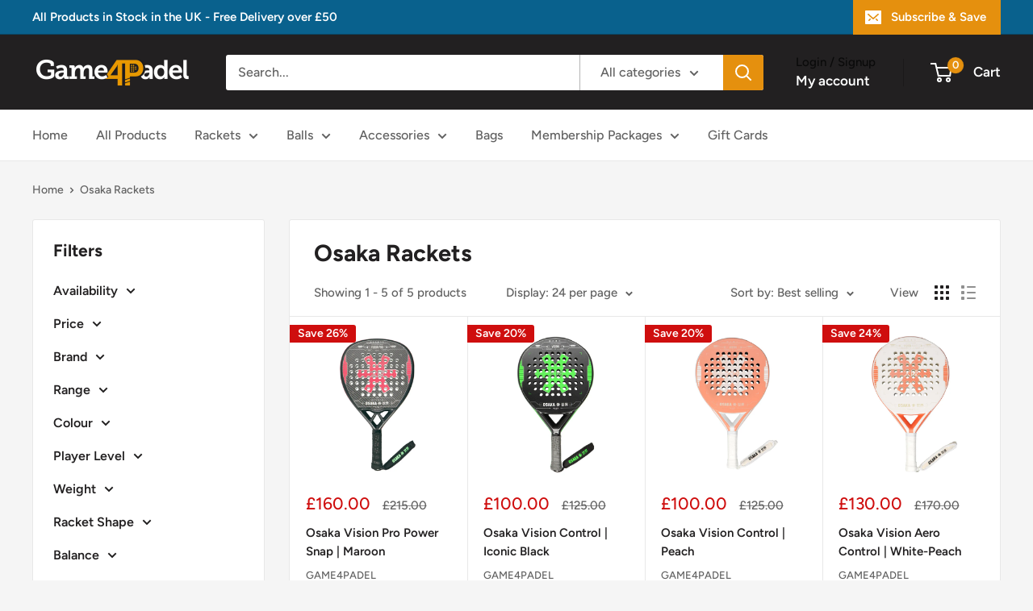

--- FILE ---
content_type: text/javascript
request_url: https://game4padel.shop/cdn/shop/t/5/assets/custom.js?v=102476495355921946141698598921
body_size: -641
content:
//# sourceMappingURL=/cdn/shop/t/5/assets/custom.js.map?v=102476495355921946141698598921
